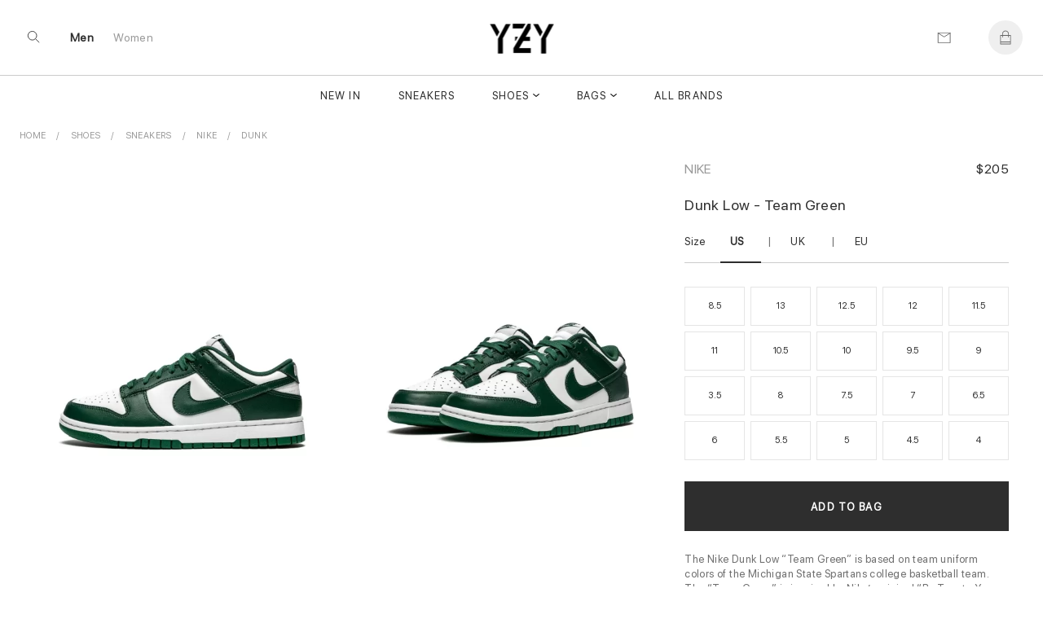

--- FILE ---
content_type: text/html; charset=UTF-8
request_url: https://www.yzy.su/product/buy-new-team-green-nv006959v
body_size: 15917
content:
 
 
<!DOCTYPE html>
<html lang="en">
<head>
<meta charset="UTF-8">

<meta http-equiv="X-UA-Compatible" content="IE=edge"> 
<meta name="viewport" content="width=device-width, initial-scale=1">
<link rel="canonical" href="https://www.yzy.su/product/buy-new-team-green-nv006959v">
 <title>Buy New      Team Green</title>

<meta name="description" content="Buy New      Team Green yzy.su is the designer outlet specialising in fashionable, reasonably priced designer and branded sneakeres.">
<meta name="keywords" content="Shoes, Dunk, Nike, , DD1391 101">


  <meta name = "robots" content="index,follow">
 <meta name="author" content="yzy.su">
<meta property="og:title" content="Buy New      Team Green">
<meta property="og:type" content="">
<meta property="og:description" content="Buy New      Team Green yzy.su is the designer outlet specialising in fashionable, reasonably priced designer and branded sneakeres.">
<meta property="og:url" content="https://www.yzy.su/product/buy-new-team-green-nv006959v">
<meta property="product:availability" content="instock">
<meta property="product:price:amount" content="205.00">
<meta property="product:price:currency" content="USD">

<meta property="og:image" content="">
<meta property="og:locale" content="en_US"><meta property="og:site_name" content="yzy.su"><meta name="twitter:site:id" content="">
<meta name="twitter:creator:id" content="">
<meta name="twitter:card" content="summary_large_image">
<meta name="twitter:title" content="Buy New      Team Green">
<meta name="twitter:description" content="Buy New      Team Green yzy.su is the designer outlet specialising in fashionable, reasonably priced designer and branded sneakeres.">
<meta property="twitter:url" content="https://www.yzy.su/product/buy-new-team-green-nv006959v">
<meta name="p:domain_verify" content="b32d256b31e127b1a424b8a92af4098c"/><link rel="shortcut icon" href="https://www.yzy.su/img/logo/ico/ico2.png">
<link  rel="stylesheet" href="//www.yzy.su/content_v2/css/bundle.css">
   
<script src="//www.yzy.su/js/jquery-1.11.1.min.js"></script> 

</head><body class="body_page  template-product" id="top">
 	<script src="//www.yzy.su/content_v2/js/checkout.js"></script>
	<link href="//www.yzy.su/css/custom.scss.css" rel="stylesheet" type="text/css" media="all">
    <link rel="stylesheet" href="//www.yzy.su/content_v2/css/v2-ltr-2021-01-25-b96fd900bdc2265a67df84089cfaf9fe-12466.css" media="all">
    <link rel="stylesheet" href="//www.yzy.su/content_v2/css/customs.css?v=1769901551">
 <div class="wrapper js-wrapper">
      <header class="header js-header ">
<div id="shopify-section-announcement" class="shopify-section">
</div>
<div id="shopify-section-homepage-announcement" class="shopify-section"></div>
<div class="header__inner">
<div class="header__body">
      <div class="header__search-bar js-serach-bar" id="header-search">
        <a href="#header-search" class="header__search-bar-close js-click"><svg xmlns="http://www.w3.org/2000/svg" width="10.707" height="10.707" viewBox="0 0 10.707 10.707">
  <g id="Icon_Close2" data-name="Icon/Close" transform="translate(0.354 0.354)">
    <line id="Line_118_close2" data-name="Line 118 close" x2="10" y2="10" fill="none" stroke="currentColor" stroke-width="1"></line>
    <line id="Line_119_close2" data-name="Line 119 close" x1="10" y2="10" fill="none" stroke="currentColor" stroke-width="1"></line>
  </g>
</svg>
</a>

        <form action="/search" method="get" class="header__search-bar-form">
          <input type="search" name="q" value="" placeholder="Search" id="bc-sf-search-box-0" aria-live="polite" class="ui-autocomplete-input bc-sf-search-box" autocomplete="off" data-search-box="#bc-sf-search-box-0">

          <button type="submit" onclick="beforeSubmitSearchForm('#bc-sf-search-box-0', event)"><svg id="Icon_Search2" data-name="Icon/Search" xmlns="http://www.w3.org/2000/svg" width="16.354" height="16.354" viewBox="0 0 16.354 16.354">
  <g id="Ellipse_17_search2" data-name="Ellipse 17 search" fill="none" stroke="currentColor" stroke-width="1">
    <circle cx="6.5" cy="6.5" r="6.5" stroke="none"></circle>
    <circle cx="6.5" cy="6.5" r="6" fill="none"></circle>
  </g>
  <line id="Line_116_search2" data-name="Line 116 search" x2="5" y2="5" transform="translate(11 11)" fill="none" stroke="currentColor" stroke-width="1"></line>
</svg>
</button>
        </form>
      </div><!-- /.header__search-bar -->

  		
  		<a href="/" class="header__logo logo"><span>
		<img alt="yzy.su" src="//www.yzy.su/img/logo/Logoyzy.png">
		</span>
		
  		</a>

  		<nav class="nav-utilities">
  			<ul>
  				<li class="visible-scroll">
  					<a href="#header-search" class="hidden-sm hidden-md hidden-xs js-click js-trigger-search-bar"><svg id="Icon_Search3" data-name="Icon/Search" xmlns="http://www.w3.org/2000/svg" width="16.354" height="16.354" viewBox="0 0 16 18">
  <g id="Ellipse_17_search3" data-name="Ellipse 17 search" fill="none" stroke="currentColor" stroke-width="1">
    <circle cx="6.5" cy="6.5" r="6.5" stroke="none"></circle>
    <circle cx="6.5" cy="6.5" r="6" fill="none"></circle>
  </g>
  <line id="Line_116_search3" data-name="Line 116 search" x2="5" y2="5" transform="translate(11 11)" fill="none" stroke="currentColor" stroke-width="1"></line>
</svg>
</a>

            <a href="#" class="js-menu link-menu hidden-lg" style="    color: #2e2e2e; height:17px;margin-top: 6px;">
              <span class="menu-search"><svg xmlns="http://www.w3.org/2000/svg" width="1.7em" height="1.20em" color="#656565" viewBox="0 0 16 18">
  <g id="Icon_MenuSearch" data-name="Icon/MenuSearch" transform="translate(0 0.5)">
    <g id="Ellipse_17_menu" data-name="Ellipse 17 menu" transform="translate(9 2.5)" fill="none" stroke="currentColor" stroke-width="1">
      <circle cx="4.5" cy="4.5" r="4.5" stroke="none"></circle>
      <circle cx="4.5" cy="4.5" r="4" fill="none"></circle>
    </g>
    <line id="Line_116" data-name="Line 116" x2="4" y2="4" transform="translate(16 9.5)" fill="none" stroke="currentColor" stroke-width="1"></line>
    <line id="Line_120" data-name="Line 120" x1="13" fill="none" stroke="currentColor" stroke-width="1"></line>
    <line id="Line_122" data-name="Line 122" x1="7" transform="translate(0 5.5)" fill="none" stroke="currentColor" stroke-width="1"></line>
    <line id="Line_121" data-name="Line 121" x1="6.5" transform="translate(0 11)" fill="none" stroke="currentColor" stroke-width="1"></line>
	 
  </g>
</svg>
</span>

              <span class="close"><svg xmlns="http://www.w3.org/2000/svg" width="10.707" height="10.707" viewBox="0 0 10.707 10.707">
  <g id="Icon_Close" data-name="Icon/Close" transform="translate(0.354 0.354)">
    <line id="Line_118_close" data-name="Line 118 close" x2="10" y2="10" fill="none" stroke="currentColor" stroke-width="1"></line>
    <line id="Line_119_close" data-name="Line 119 close" x1="10" y2="10" fill="none" stroke="currentColor" stroke-width="1"></line>
  </g>
</svg>
</span>
            </a>
  				</li>
				
				<li class="li-link-header">
				    				<a title="Men" class="link-header active" href="/men">Men</a>
    			</li><li class="li-link-header">
					
    		<a title="Women" class="link-header " href="/women">Women</a>
    				</li>
				
					</ul>
  		</nav>

      <nav class="nav-utilities nav-utilities--right">
        <ul>
        <li>
 <a title="Contact us" href="/help/contact-us"><svg xmlns="http://www.w3.org/2000/svg" width="17" height="13" viewBox="0 0 17 14"><g fill="none" stroke="#656565" stroke-linecap="round" data-name="Icon/Email"><path d="M16.689.689v13h-16v-13Z" data-name="Path 119"></path><path d="m16.689.689-8 5-8-5" data-name="Path 120"></path></g></svg>
</a>
            </li>
			
          <li class="visible-scroll">
            <a class="link-cart" title="Bag"  data-heading="Bag" >
              
		
  <span class="count js-cart-count  hidden">0</span>
			<svg width="1em" height="1.25em" viewBox="0 0 17 20" fill="none" color="#656565" data-test="desktopHeader--icon--cart"><path d="M16 6.5H13.5V5C13.5 2.243 11.257 0 8.5 0C5.743 0 3.5 2.243 3.5 5V6.5H1C0.724 6.5 0.5 6.724 0.5 7V19.5C0.5 19.776 0.724 20 1 20H16C16.276 20 16.5 19.776 16.5 19.5V7C16.5 6.724 16.276 6.5 16 6.5ZM4.5 5C4.5 2.7945 6.2945 1 8.5 1C10.7055 1 12.5 2.7945 12.5 5V6.5H4.5V5ZM1.5 7.5H3.5V9.5C3.5 9.776 3.724 10 4 10C4.276 10 4.5 9.776 4.5 9.5V7.5H12.5V9.5C12.5 9.776 12.724 10 13 10C13.276 10 13.5 9.776 13.5 9.5V7.5H15.5V16H1.5V7.5ZM15.5 19H1.5V17H15.5V19Z" fill="currentColor"></path></svg>
</a>
          </li>
		          </ul>
      </nav>
  	</div>
	
	<div class="header__nav hidden-xs hidden-sm hidden-md">
	<nav class="nav">
<ul>
<li class="menu__item ">
       <a href="/newest" data-type="none" data-title="New In" data-subtitle="" data-content="" data-banner="/img/menu/">New In</a>
	   
	 </li>
			<li class="menu__item ">
       <a href="/category/sneakers" data-type="none" data-title="Sneakers" data-subtitle="" data-content="" data-banner="/img/menu/3_1648196742.jpg">Sneakers</a>
	   
	 </li>
			<li class="menu__item menu__item--has-dropdown  grid 1">
       <a href="/category/shoes" data-type="grid" data-title="Shoes" data-subtitle="Collection" data-content="" data-banner="/img/menu/1_1644219728.jpg">Shoes</a>
	  	   <div class="dropdown dropdown--grid">
	   <div class="cols">
	    <div class="col col--1of2 2">
	         <ul class="menu__dropdown">
		 
 
 
<li class="menu__item menu__item--has-dropdown 1">
<a class="link-header titleCss" target="_self" href="/women/shoes" style="color: rgba(0,0,0,.4);"><span>Women Shoes</span></a>

  <ul class="menu__dropdown">
      <li class="menu__item default 0">
	   <a href="/women/sneakers" data-type="default">Sneakers</a>
    </li>
      <li class="menu__item default 0">
	   <a href="/women/pumps" data-type="default">Pumps</a>
    </li>
      <li class="menu__item default 0">
	   <a href="/women/sandals-and-slippers" data-type="default">Sandals and Slippers</a>
    </li>
      <li class="menu__item default 0">
	   <a href="/women/loafers-and-ballerinas" data-type="default">Loafers and Ballerinas</a>
    </li>
      <li class="menu__item default 0">
	   <a href="/women/boots-and-ankle-boots" data-type="default">Boots and Ankle Boots</a>
    </li>
    </ul>
</li>

<li class="menu__item menu__item--has-dropdown   1">
<a class="link-header titleCss" target="_self" href="/category/shoes" style="color: rgba(0,0,0,.4);"><span>Men Shoes</span></a>
<ul class="menu__dropdown">
      <li class="menu__item default 0">
	   <a href="/category/sneakers" data-type="default">Sneakers</a>
    </li>
      <li class="menu__item default 0">
	   <a href="/category/sandals-and-slippers" data-type="default">Sandals and Slippers</a>
    </li>
      <li class="menu__item default 0">
	   <a href="/category/boots" data-type="default">Boots</a>
    </li>
      <li class="menu__item default 0">
	   <a href="/category/Lace-ups-and-buckles-shoes" data-type="default">Lace-ups and Buckles shoes</a>
    </li>
      <li class="menu__item default 0">
	   <a href="/category/loafers-and-moccasins" data-type="default">Loafers and Moccasins</a>
    </li>
    
  </ul>
</li>

<li class="menu__item menu__item--has-dropdown   1">
<a class="link-header titleCss" target="_self" href="/category/shoes" style="color: rgba(0,0,0,.4);"><span>Featured Brands</span></a>
<ul class="menu__dropdown">
      <li class="menu__item default 0">
	   <a href="/category/yeezy-boost-by-kanye-west">Yeezy</a>
    </li>
      <li class="menu__item default 0">
	   <a href="/category/jordans">Jordan</a>
    </li>
      <li class="menu__item default 0">
	   <a href="/category/nike">Nike</a>
    </li>
      <li class="menu__item default 0">
	   <a href="/category/buy-new-adidas-pharrel-williams">Pharrell W.</a>
    </li>
      <li class="menu__item default 0">
	   <a href="/category/buy-new-nike-off-white">Off White</a>
    </li>
      <li class="menu__item default 0">
	   <a href="/category/buy-new-gucci">Gucci</a>
    </li>
      <li class="menu__item default 0">
	   <a href="/category/a-mcqueen">A. McQueen</a>
    </li>
      <li class="menu__item default 0">
	   <a href="/category/buy-new-louis-vuitton">Louis Vuitton</a>
    </li>
      <li class="menu__item default 0">
	   <a href="/category/buy-new-dior">Dior</a>
    </li>
      <li class="menu__item default 0">
	   <a href="/category/buy-new-balenciaga">Balenciaga</a>
    </li>
      <li class="menu__item default 0">
	   <a href="/category/Burberry">Burberry</a>
    </li>
      <li class="menu__item default 0">
	   <a href="/category/NewBalance">New Balance</a>
    </li>
    
  </ul>
</li>

  
 
	   	  <li class="menu__item menu__item--has-dropdown   1"> 
	  
	  	  <ul class="menu__dropdown">
	 
	  	  </ul>
	  </li>
	  
	  	  <li class="menu__item menu__item--has-dropdown   1"> 
	  
	  	  <ul class="menu__dropdown">
	 
	  	  </ul>
	  </li>
	  
	   
	 
 </ul>
        </div>
		
		<div class="col col--1of2">
           <div class="cols">
               <div class="col col--1of2">	
				 				  <a title="Most Popular" href="/category/sneakers"> <div style="position:relative"> <img alt="Most Popular" src="/img/shema/140_1676909512.webp"><div class="main-category__body"><span class="main-category__title font font_title-m">Most Popular</span></div> </div></a>				  	 				</div><!-- /.col col-/-1of2 -->

                <div class="col col--1of2">
				 <a title="New Arrivals" href="/category/shoes"> <div style="position:relative"> <img alt="New Arrivals" src="/img/shema/115_1657788082.webp"><div class="main-category__body"><span class="main-category__title font font_title-m">New Arrivals</span></div> </div></a>				 
				  				 
				 <!-- /.dropdown__image -->
                </div><!-- /.col col-/-1of2 -->
              </div><!-- /.cols -->
            </div>
 </div>
	   </div>
	   
	 </li>
			<li class="menu__item menu__item--has-dropdown  grid 1">
       <a href="/category/bags" data-type="grid" data-title="Bags" data-subtitle="Collection" data-content="" data-banner="/img/menu/10_1644219623.jpg">Bags</a>
	  	   <div class="dropdown dropdown--grid">
	   <div class="cols">
	    <div class="col col--1of2 2">
	         <ul class="menu__dropdown">
		
<li class="menu__item menu__item--has-dropdown 1">
<a class="link-header titleCss" target="_self" href="/women/bags" style="color: rgba(0,0,0,.4);"><span>Women</span></a>
  <ul class="menu__dropdown">
      <li class="menu__item default 0">
	   <a href="/women/bucket-bags" data-type="default" >Bucket Bags</a>
    </li>
      <li class="menu__item default 0">
	   <a href="/women/hobo-bags" data-type="default" >Hobo Bags</a>
    </li>
      <li class="menu__item default 0">
	   <a href="/women/Backpacks" data-type="default" >Backpacks</a>
    </li>
      <li class="menu__item default 0">
	   <a href="/women/chain-bags" data-type="default" >Chain Bags</a>
    </li>
      <li class="menu__item default 0">
	   <a href="/women/chain-and-strap-wallets" data-type="default" >Chain and Strap Wallets</a>
    </li>
      <li class="menu__item default 0">
	   <a href="/women/clutches" data-type="default" >Clutches</a>
    </li>
      <li class="menu__item default 0">
	   <a href="/women/crossbody-bags" data-type="default" >Crossbody Bags</a>
    </li>
      <li class="menu__item default 0">
	   <a href="/women/mini-bags" data-type="default" >Mini Bags</a>
    </li>
      <li class="menu__item default 0">
	   <a href="/women/small-bags" data-type="default" >Wallet</a>
    </li>
      <li class="menu__item default 0">
	   <a href="/women/totes" data-type="default" >Totes</a>
    </li>
      <li class="menu__item default 0">
	   <a href="/women/straps" data-type="default" >straps</a>
    </li>
    </ul>
</li>

<li class="menu__item menu__item--has-dropdown   1">
<a class="link-header titleCss" target="_self" href="/category/bags" style="color: rgba(0,0,0,.4);"><span>Men</span></a>
<ul class="menu__dropdown">
      <li class="menu__item default 0">
	   <a href="/category/Backpacks" data-type="default">Backpacks</a>
    </li>
      <li class="menu__item default 0">
	   <a href="/category/crossbody-bags" data-type="default">Crossbody Bags</a>
    </li>
      <li class="menu__item default 0">
	   <a href="/category/small-bags" data-type="default">Wallet</a>
    </li>
      <li class="menu__item default 0">
	   <a href="/category/totes" data-type="default">Totes</a>
    </li>
      <li class="menu__item default 0">
	   <a href="/category/business-bags" data-type="default">Business Bags</a>
    </li>
    </ul>
</li>
  
 
  
 
	   	  <li class="menu__item menu__item--has-dropdown   1"> 
	  
	  	  <ul class="menu__dropdown">
	 
	  	  </ul>
	  </li>
	  
	   
	 
 </ul>
        </div>
		
		<div class="col col--1of2">
           <div class="cols">
               <div class="col col--1of2">	
				 				  	 <a title="Most Popular" href="/category/totes"> <div style="position:relative"> <img alt="Most Popular" src="/img/shema/159_1676909833.webp"><div class="main-category__body"><span class="main-category__title font font_title-m">Most Popular</span></div> </div></a>				</div><!-- /.col col-/-1of2 -->

                <div class="col col--1of2">
				 				 
				  <a title="New Arrivals" href="/category/bags"> <div style="position:relative"> <img alt="New Arrivals" src="/img/shema/148_1676909883.webp"><div class="main-category__body"><span class="main-category__title font font_title-m">New Arrivals</span></div> </div></a>
				  				 
				 <!-- /.dropdown__image -->
                </div><!-- /.col col-/-1of2 -->
              </div><!-- /.cols -->
            </div>
 </div>
	   </div>
	   
	 </li>
			<li class="menu__item ">
       <a href="/brandlist" data-type="none" data-title="All Brands" data-subtitle="" data-content="" data-banner="/img/menu/">All Brands</a>
	   
	 </li>
			</ul> 

<ul>
			
</ul>
</nav>	</div>
	<div class="header__mobile hidden-lg">
		</div>
</div>
</header>    <div class="main">


<div class="shopify-section section-product section style16" style="background: #fff">
 		 

<ul itemscope="itemscope" itemtype="https://schema.org/BreadcrumbList" class="breadcrumbs section-product__breadcrumbs prl6-sm">
	 <li itemprop="itemListElement" itemscope="itemscope" itemtype="https://schema.org/ListItem">
			    <a itemprop="item" class="link link_grey" href="/" title="Back to the frontpage">
				<span itemprop="name">Home</span>
				<meta itemprop="position" content="0"></a>
		</li>
		
		<li itemprop="itemListElement" itemscope="itemscope" itemtype="https://schema.org/ListItem" class="breadcrumbs__item">
				<a title="Shoes" target="_self" href="/category/shoes" class="link link_grey" itemprop="item">
				<span itemprop="name">Shoes</span> 
				<meta itemprop="position" content="1"></a>
		</li>
	
		<li itemprop="itemListElement" itemscope="itemscope" itemtype="https://schema.org/ListItem" class="breadcrumbs__item">
				<a title="Sneakers" target="_self" href="/category/sneakers" class="link link_grey" itemprop="item">
				<span itemprop="name">Sneakers</span> 
				<meta itemprop="position" content="2"></a>
		</li>
		
		<li itemprop="itemListElement" itemscope="itemscope" itemtype="https://schema.org/ListItem" class="breadcrumbs__item">
				<a title="Nike" target="_self" href="/category/nike" class="link link_grey" itemprop="item">
				<span itemprop="name">Nike</span>
				<meta itemprop="position" content="3"></a>
		</li>
                <li itemprop="itemListElement" itemscope="itemscope" itemtype="https://schema.org/ListItem" class="breadcrumbs__item">
				<a title="Dunk" target="_self" href="/category/dunk" class="link link_grey" itemprop="item">
				<span itemprop="name">Dunk</span>
				<meta itemprop="position" content="4"></a>
		</li>
		
	</ul>	

 	
<div class="section-product__media2" id="css-18oc1fc"></div>
		<div class="section-product__container" itemtype="https://schema.org/Product" itemscope="itemscope">
   <div class="section-product__inner">
             <div class="section-product__media" style="min-width: 65%;">
	              <div class="css-1rayx7p">
<div><div class="css-jsuloe css-fdsnrd" data-orientation="horizontal" data-hero="true" data-slides-to-show="1" data-scrollable="true" data-should-transition="false" data-semantically-hide-unobserved-cards="true" data-conditionally-hide-nav-buttons="false" data-with-tracker="false" data-with-navigation="true"><ul class="slider">
 
<li aria-hidden="false" data-in-view="true" data-index="0" class="slide selected">
	
<a data-sub-type="image"  data-set="42373" class="css-1j93yla css-1jh7gwz" data-click-to-play-video-style="false" id="42373">
						    <div class="css-du206p" style=" background:#ffffff">
							    <div class="css-edayh7">
								     <div class="css-mbl6zx d-sm-ib mr1-sm ml1-sm"></div>
									     <div class="css-mbl6zx d-sm-ib mr1-sm ml1-sm"></div>
										     <div class="css-mbl6zx d-sm-ib mr1-sm ml1-sm"></div>
								</div>		
	<img itemprop="image" data-fade-in="css-147n82m" class="css-viwop1 u-full-width u-full-height css-m5dkrx" src="//www.yzy.su/img/product/product_6959/large_42373_6959.webp" alt="Dunk Low - Team Green" style="object-fit: contain;bottom: 0px; top: inherit;top: auto;margin-top: 0;margin-bottom: 0;">

								</div>
								</a>
	<div class="css-m7cvl0 css-68bmkk" style=" z-index:2; bottom:-20px; position:absolute; display:none;  left:25px">
		<div class=" j-pagination swiper-pagination-fraction slider-product__count js-slider-product-count"><span class="swiper-pagination-current">1</span> /<span class="swiper-pagination-total"> 5</span></div>
			 </div>
</li>
			
			
			
			 
<li aria-hidden="false" data-in-view="true" data-index="0" class="slide selected">
	
<a data-sub-type="image"  data-set="42374" class="css-1j93yla css-1jh7gwz" data-click-to-play-video-style="false" id="42374">
						    <div class="css-du206p" style=" background:#ffffff">
							    <div class="css-edayh7">
								     <div class="css-mbl6zx d-sm-ib mr1-sm ml1-sm"></div>
									     <div class="css-mbl6zx d-sm-ib mr1-sm ml1-sm"></div>
										     <div class="css-mbl6zx d-sm-ib mr1-sm ml1-sm"></div>
								</div>		
	<img itemprop="image" data-fade-in="css-147n82m" class="css-viwop1 u-full-width u-full-height css-m5dkrx" src="//www.yzy.su/img/product/product_6959/large_42374_6959.webp" alt="Dunk Low - Team Green" style="object-fit: contain;bottom: 0px; top: inherit;top: auto;margin-top: 0;margin-bottom: 0;">

								</div>
								</a>
	<div class="css-m7cvl0 css-68bmkk" style=" z-index:2; bottom:-20px; position:absolute; display:none;  left:25px">
		<div class=" j-pagination swiper-pagination-fraction slider-product__count js-slider-product-count"><span class="swiper-pagination-current">2</span> /<span class="swiper-pagination-total"> 5</span></div>
			 </div>
</li>
			
			
			
			 
<li aria-hidden="false" data-in-view="true" data-index="0" class="slide selected">
	
<a data-sub-type="image"  data-set="42375" class="css-1j93yla css-1jh7gwz" data-click-to-play-video-style="false" id="42375">
						    <div class="css-du206p" style=" background:#ffffff">
							    <div class="css-edayh7">
								     <div class="css-mbl6zx d-sm-ib mr1-sm ml1-sm"></div>
									     <div class="css-mbl6zx d-sm-ib mr1-sm ml1-sm"></div>
										     <div class="css-mbl6zx d-sm-ib mr1-sm ml1-sm"></div>
								</div>		
	<img itemprop="image" data-fade-in="css-147n82m" class="css-viwop1 u-full-width u-full-height css-m5dkrx" src="//www.yzy.su/img/product/product_6959/large_42375_6959.webp" alt="Dunk Low - Team Green" style="object-fit: contain;bottom: 0px; top: inherit;top: auto;margin-top: 0;margin-bottom: 0;">

								</div>
								</a>
	<div class="css-m7cvl0 css-68bmkk" style=" z-index:2; bottom:-20px; position:absolute; display:none;  left:25px">
		<div class=" j-pagination swiper-pagination-fraction slider-product__count js-slider-product-count"><span class="swiper-pagination-current">3</span> /<span class="swiper-pagination-total"> 5</span></div>
			 </div>
</li>
			
			
			
			 
<li aria-hidden="false" data-in-view="true" data-index="0" class="slide selected">
	
<a data-sub-type="image"  data-set="42376" class="css-1j93yla css-1jh7gwz" data-click-to-play-video-style="false" id="42376">
						    <div class="css-du206p" style=" background:#ffffff">
							    <div class="css-edayh7">
								     <div class="css-mbl6zx d-sm-ib mr1-sm ml1-sm"></div>
									     <div class="css-mbl6zx d-sm-ib mr1-sm ml1-sm"></div>
										     <div class="css-mbl6zx d-sm-ib mr1-sm ml1-sm"></div>
								</div>		
	<img itemprop="image" data-fade-in="css-147n82m" class="css-viwop1 u-full-width u-full-height css-m5dkrx" src="//www.yzy.su/img/product/product_6959/large_42376_6959.webp" alt="Dunk Low - Team Green" style="object-fit: contain;bottom: 0px; top: inherit;top: auto;margin-top: 0;margin-bottom: 0;">

								</div>
								</a>
	<div class="css-m7cvl0 css-68bmkk" style=" z-index:2; bottom:-20px; position:absolute; display:none;  left:25px">
		<div class=" j-pagination swiper-pagination-fraction slider-product__count js-slider-product-count"><span class="swiper-pagination-current">4</span> /<span class="swiper-pagination-total"> 5</span></div>
			 </div>
</li>
			
			
			
			 
<li aria-hidden="false" data-in-view="true" data-index="0" class="slide selected">
	
<a data-sub-type="image"  data-set="42377" class="css-1j93yla css-1jh7gwz" data-click-to-play-video-style="false" id="42377">
						    <div class="css-du206p" style=" background:#ffffff">
							    <div class="css-edayh7">
								     <div class="css-mbl6zx d-sm-ib mr1-sm ml1-sm"></div>
									     <div class="css-mbl6zx d-sm-ib mr1-sm ml1-sm"></div>
										     <div class="css-mbl6zx d-sm-ib mr1-sm ml1-sm"></div>
								</div>		
	<img itemprop="image" data-fade-in="css-147n82m" class="css-viwop1 u-full-width u-full-height css-m5dkrx" src="//www.yzy.su/img/product/product_6959/large_42377_6959.webp" alt="Dunk Low - Team Green" style="object-fit: contain;bottom: 0px; top: inherit;top: auto;margin-top: 0;margin-bottom: 0;">

								</div>
								</a>
	<div class="css-m7cvl0 css-68bmkk" style=" z-index:2; bottom:-20px; position:absolute; display:none;  left:25px">
		<div class=" j-pagination swiper-pagination-fraction slider-product__count js-slider-product-count"><span class="swiper-pagination-current">5</span> /<span class="swiper-pagination-total"> 5</span></div>
			 </div>
</li>
			
			
			
										
	</ul>
	
	</div></div></div>


<script>
let last_known_scroll_position = 0;
let ticking = false;

function doSomething(scroll_pos) {
  // Do something with the scroll position
}

window.addEventListener('scroll', function(e) {
  last_known_scroll_position = window.scrollY;

  if (!ticking) {
    window.requestAnimationFrame(function() {
      doSomething(last_known_scroll_position);
      ticking = false;
    });

    ticking = true;
  }
});
</script>
       </div>

<div class="section-product__content" style="min-width: 35%; padding-top:29px;" >
 <div class="section-product__content__inner">
<header class="section-product__head" style="display:flex;flex-direction: row;flex: 1 1; justify-content:space-between;align-items:baseline;">
<a href="/category/nike"  title="Nike" target="_self" class="brand">Nike</a>
   <div itemprop="brand" itemtype="https://schema.org/Brand" itemscope>
     <meta itemprop="name"  content="Nike">
   </div>


<div class="sectionPrice"> 
	  <div class="price" style="margin-top:5px; text-align:right" itemprop="offers" itemscope="itemscope" itemtype="https://schema.org/Offer">
    <link itemprop="url" href="https://www.yzy.su/product/buy-new-team-green-nv006959v" />
    <meta itemprop="itemCondition" content="https://schema.org/NewCondition" />
     <meta itemprop="priceCurrency" content="USD">
<meta itemprop="priceValidUntil" content="2025-12-31" />
<meta itemprop="price" content="205">

<div class="price" style="margin:0;line-height: 1px; font-size:13px">
    <span class="price_new priceUSD active" >$205          </span>
</div>
<link itemprop="availability" href="https://schema.org/InStock">
 <div itemprop="shippingDetails" itemtype="https://schema.org/OfferShippingDetails" itemscope>
          <div itemprop="shippingRate" itemtype="https://schema.org/MonetaryAmount" itemscope>
            <meta itemprop="value" content="0" />
            <meta itemprop="currency" content="USD" />
          </div>
         <div itemprop="shippingDestination" itemtype="https://schema.org/DefinedRegion" itemscope>
            <meta itemprop="addressCountry" content="US" />
            <meta itemprop="addressCountry" content="GB" />
          </div>
          <div itemprop="deliveryTime" itemtype="https://schema.org/ShippingDeliveryTime" itemscope>
            <div itemprop="handlingTime" itemtype="https://schema.org/QuantitativeValue" itemscope>
              <meta itemprop="minValue" content="7" />
              <meta itemprop="maxValue" content="20" />
              <meta itemprop="unitCode" content="DAY" />
            </div>

			<div itemprop="transitTime" itemtype="https://schema.org/QuantitativeValue" itemscope>
              <meta itemprop="minValue" content="1" />
              <meta itemprop="maxValue" content="3" />
              <meta itemprop="unitCode" content="DAY" />
            </div>
</div></div>
 <div itemprop="hasMerchantReturnPolicy" itemtype="https://schema.org/MerchantReturnPolicy" itemscope>
          <meta itemprop="applicableCountry" content="US" />
          <meta itemprop="returnPolicyCategory" content="https://schema.org/MerchantReturnFiniteReturnWindow" />
          <meta itemprop="merchantReturnDays" content="30" />
          <meta itemprop="returnMethod" content="https://schema.org/ReturnByMail" />
          <meta itemprop="returnFees" content="https://schema.org/FreeReturn" />
        </div>

</div>


</div>
</header>
<h1 id="pdp_product_title" class="pdp_product_title" itemprop="name">Dunk Low - Team Green</h1>

<div class="section-product__actions" style="margin-top:15px">
<form method="post" id="product_form" class="section-product__form js-ajax-form" enctype="multipart/form-data">

<div class="product-variations " style="margin-bottom: 26px;">
   <ul class="product-variations-list  baseline-medium">
      <li class="attribute attribute-size ">
         <header class="clearfix">
	       <div class="section-product__form__links">
	          <span class="titleSize">Size</span>
		<a id="size-0" class="ssize active" data-set='us'>US<span style="margin-left: 2px;" class="variation-size" id="variation-us-size"></span></a><span>|</span>
			<a id="size-2" class="ssize" data-set='uk'>UK<span style="margin-left: 2px;" class="variation-size" id="variation-uk-size"></span></a>
	<span>|</span>			<a id="size-1" class="ssize " data-set='eu'>EU<span style="margin-left: 2px;" class="variation-size" id="variation-eu-size"></span></a>
		<a  id="size-guide" class="size-guide" href="#" style="display:none">Size guide</a>
	  </div>
         </header>
	
		<div class="valueSize">
			<div class="size-tiles">
			  <div class="js-swatch-wrapper">
				 <ul class="js-menu-swatches menu-horz-inline size">
				 			 <li class="razmerProduct">
				<button data-id="709" data-set="Mens US8.5 | UK7.5 | EU42" data-eu="42" data-us="8.5" data-uk="7.5" data-gender="Mens" type="button" class="selectric js-swatch-item pointer swatch-item emptyswatch swatchanchor js-keyboard-clickable">
	8.5				</button>
			 </li>
			 			 <li class="razmerProduct">
				<button data-id="718" data-set="Mens US13 | UK12 | EU47.5" data-eu="47.5" data-us="13" data-uk="12" data-gender="Mens" type="button" class="selectric js-swatch-item pointer swatch-item emptyswatch swatchanchor js-keyboard-clickable">
	13				</button>
			 </li>
			 			 <li class="razmerProduct">
				<button data-id="717" data-set="Mens US12.5 | UK11.5 | EU47" data-eu="47" data-us="12.5" data-uk="11.5" data-gender="Mens" type="button" class="selectric js-swatch-item pointer swatch-item emptyswatch swatchanchor js-keyboard-clickable">
	12.5				</button>
			 </li>
			 			 <li class="razmerProduct">
				<button data-id="716" data-set="Mens US12 | UK11 | EU46" data-eu="46" data-us="12" data-uk="11" data-gender="Mens" type="button" class="selectric js-swatch-item pointer swatch-item emptyswatch swatchanchor js-keyboard-clickable">
	12				</button>
			 </li>
			 			 <li class="razmerProduct">
				<button data-id="715" data-set="Mens US11.5 | UK10.5 | EU45.5" data-eu="45.5" data-us="11.5" data-uk="10.5" data-gender="Mens" type="button" class="selectric js-swatch-item pointer swatch-item emptyswatch swatchanchor js-keyboard-clickable">
	11.5				</button>
			 </li>
			 			 <li class="razmerProduct">
				<button data-id="714" data-set="Mens US11 | UK10 | EU45" data-eu="45" data-us="11" data-uk="10" data-gender="Mens" type="button" class="selectric js-swatch-item pointer swatch-item emptyswatch swatchanchor js-keyboard-clickable">
	11				</button>
			 </li>
			 			 <li class="razmerProduct">
				<button data-id="713" data-set="Mens US10.5 | UK9.5 | EU44.5" data-eu="44.5" data-us="10.5" data-uk="9.5" data-gender="Mens" type="button" class="selectric js-swatch-item pointer swatch-item emptyswatch swatchanchor js-keyboard-clickable">
	10.5				</button>
			 </li>
			 			 <li class="razmerProduct">
				<button data-id="712" data-set="Mens US10 | UK9 | EU44" data-eu="44" data-us="10" data-uk="9" data-gender="Mens" type="button" class="selectric js-swatch-item pointer swatch-item emptyswatch swatchanchor js-keyboard-clickable">
	10				</button>
			 </li>
			 			 <li class="razmerProduct">
				<button data-id="711" data-set="Mens US9.5 | UK8.5 | EU43" data-eu="43" data-us="9.5" data-uk="8.5" data-gender="Mens" type="button" class="selectric js-swatch-item pointer swatch-item emptyswatch swatchanchor js-keyboard-clickable">
	9.5				</button>
			 </li>
			 			 <li class="razmerProduct">
				<button data-id="710" data-set="Mens US9 | UK8 | EU42.5" data-eu="42.5" data-us="9" data-uk="8" data-gender="Mens" type="button" class="selectric js-swatch-item pointer swatch-item emptyswatch swatchanchor js-keyboard-clickable">
	9				</button>
			 </li>
			 			 <li class="razmerProduct">
				<button data-id="699" data-set="Mens US3.5 | UK3 | EU35.5" data-eu="35.5" data-us="3.5" data-uk="3" data-gender="Mens" type="button" class="selectric js-swatch-item pointer swatch-item emptyswatch swatchanchor js-keyboard-clickable">
	3.5				</button>
			 </li>
			 			 <li class="razmerProduct">
				<button data-id="708" data-set="Mens US8 | UK7 | EU41" data-eu="41" data-us="8" data-uk="7" data-gender="Mens" type="button" class="selectric js-swatch-item pointer swatch-item emptyswatch swatchanchor js-keyboard-clickable">
	8				</button>
			 </li>
			 			 <li class="razmerProduct">
				<button data-id="707" data-set="Mens US7.5 | UK6.5 | EU40.5" data-eu="40.5" data-us="7.5" data-uk="6.5" data-gender="Mens" type="button" class="selectric js-swatch-item pointer swatch-item emptyswatch swatchanchor js-keyboard-clickable">
	7.5				</button>
			 </li>
			 			 <li class="razmerProduct">
				<button data-id="706" data-set="Mens US7 | UK6 | EU40" data-eu="40" data-us="7" data-uk="6" data-gender="Mens" type="button" class="selectric js-swatch-item pointer swatch-item emptyswatch swatchanchor js-keyboard-clickable">
	7				</button>
			 </li>
			 			 <li class="razmerProduct">
				<button data-id="705" data-set="Mens US6.5 | UK6 | EU39" data-eu="39" data-us="6.5" data-uk="6" data-gender="Mens" type="button" class="selectric js-swatch-item pointer swatch-item emptyswatch swatchanchor js-keyboard-clickable">
	6.5				</button>
			 </li>
			 			 <li class="razmerProduct">
				<button data-id="704" data-set="Mens US6 | UK5.5 | EU38.5" data-eu="38.5" data-us="6" data-uk="5.5" data-gender="Mens" type="button" class="selectric js-swatch-item pointer swatch-item emptyswatch swatchanchor js-keyboard-clickable">
	6				</button>
			 </li>
			 			 <li class="razmerProduct">
				<button data-id="703" data-set="Mens US5.5 | UK5 | EU38" data-eu="38" data-us="5.5" data-uk="5" data-gender="Mens" type="button" class="selectric js-swatch-item pointer swatch-item emptyswatch swatchanchor js-keyboard-clickable">
	5.5				</button>
			 </li>
			 			 <li class="razmerProduct">
				<button data-id="702" data-set="Mens US5 | UK4.5 | EU37.5" data-eu="37.5" data-us="5" data-uk="4.5" data-gender="Mens" type="button" class="selectric js-swatch-item pointer swatch-item emptyswatch swatchanchor js-keyboard-clickable">
	5				</button>
			 </li>
			 			 <li class="razmerProduct">
				<button data-id="701" data-set="Mens US4.5 | UK4 | EU36.5" data-eu="36.5" data-us="4.5" data-uk="4" data-gender="Mens" type="button" class="selectric js-swatch-item pointer swatch-item emptyswatch swatchanchor js-keyboard-clickable">
	4.5				</button>
			 </li>
			 			 <li class="razmerProduct">
				<button data-id="700" data-set="Mens US4 | UK3.5 | EU36" data-eu="36" data-us="4" data-uk="3.5" data-gender="Mens" type="button" class="selectric js-swatch-item pointer swatch-item emptyswatch swatchanchor js-keyboard-clickable">
	4				</button>
			 </li>
			   
			 </ul>
			  </div>
			</div>  
		</div>
	</li>
  </ul>
</div>
	  
	  <div class="selector-wrapper">
    <div class="selectric-wrapper selectric-single-option-selector selectric-below">
	    <input class="selectric-input" tabindex="0">
	</div>
</div>
<p class="field__message field__message--error hidden" id="error-for-size">Please select your size</p>

<script>
$(".selectric").click(function(){
elem = document.querySelector('#addCart');
elem.disabled = false;
$('#addCart').removeClass('btn--loading');
 $('#error-for-size').addClass('hidden');
$('.selectric').removeClass('active');
$(this).addClass('active');
$('#sizeSelect').val($(this).attr('data-set'));
$('#smartwishlist').attr('data-variant',$(this).attr('data-id'));
$('#variation-eu-size').html(': '+$(this).attr('data-eu'));
$('#variation-us-size').html(': '+$(this).attr('data-us')+ '('+$(this).attr('data-gender')+')');
$('#variation-uk-size').html(': '+$(this).attr('data-uk'));
});

$(".ssize").click(function(){
$('.ssize').removeClass('active');
$(this).addClass('active');
var $set = $(this).attr('data-set');

$('[data-uk]').each( function(e){
	var $el = $(this);
	if($el.hasClass('selectric')) { $el.html($el.attr('data-'+$set));
		console.log($el.attr('data-'+$set)) 
	}
});

//$(".selectric").html($(".selectric").attr('data-us'));
});
$(".gSize").click(function(){

$('.gSize').removeClass('active');
$(this).addClass('active');
if ($(this).attr('data-set')=='men'){
$('.women').removeClass('on');$('.women').addClass('off');
$('.men').removeClass('off');$('.men').addClass('on');
}else
{$('.men').removeClass('on');$('.men').addClass('off');
$('.women').removeClass('off');$('.women').addClass('on');
}
});
</script>

                    <input name="sizeSelect" id="sizeSelect" type="hidden"  value="0">
       			 <input type="hidden" name="reffer" value="">
			 <input name="Product_name" id="Pt_name" type="hidden" value="Team Green DD1391 101">
			 <input name="ID_product" data-product="6959" id="ID_product" type="hidden" value="6959">
             <input name="Product_price" id="Pt_price" type="hidden"  value="205">
			 <input name="Product_price_real" id="Pt_price_real" type="hidden"  value="205">
			 <input id="copyVal" value="https://www.yzy.su/product/buy-new-team-green-nv006959v" type="hidden">
		<div class="col-sm-10" style="padding-right: 0px!important;width: 100%!important;padding-left: 0px"> 
			  <div class="quantity" style="display:none">
                       <a href="#line-item-loop-37209676644510" class="js-line-item-quantity-control js-line-item-quantity-decrease">-</a>
                        <input type="number" name="quwantity" class="js-line-item-quantity" id="line-item-loop-37209676644510" value="1" min="1" max="120">
                        <a href="#line-item-loop-37209676644510" class="js-line-item-quantity-control js-line-item-quantity-increase">+</a>
               </div>
			 <input  id="country_form" name="country_form"  type="hidden" value="">
             <input name="SOURCE_DESCRIPTION" id="Pt_SOURCE_DESCRIPTION" type="hidden"  value="yzy.su/product/buy-new-team-green-nv006959v">
        </div>
		<div class="section-product__form__actions">
            <button id="addCart" type="submit" name="add" class="btn btn--block">Add to Bag</button>
					  <div class="swym-button-bar swym-wishlist-button-bar swym-inject swym-bbar-nomargin"></div>
					  <div class="swym-isa-inline-form swym-inject" style="display: none;"></div>
		</div>

</form></div>
 <div class="accordion  js-accordion js-accordion-toggle">
 <h2 style="display:none">The Details</h2>
  <div class="accordion__section is-expanded">
                   
                    <div class="accordion__body" style="display:block; ">
                      <div class="accordion__content">
					  
	<span class="text-prev"> The Nike Dunk Low “Team Green” is based on team uniform colors of the Michigan State Spartans college basketball team. The “Team Green” is inspired by Nike’s original “Be True to Your School” pack that was dedicated to some of the top college basketball programs in the country during the mid-to-late 1980s. In 2020, Nike released... <a  href="#" class="text-more">   Read more </a></span>
	<span class="text-next">The Nike Dunk Low “Team Green” is based on team uniform colors of the Michigan State Spartans college basketball team. The “Team Green” is inspired by Nike’s original “Be True to Your School” pack that was dedicated to some of the top college basketball programs in the country during the mid-to-late 1980s. In 2020, Nike released the “Spartan Green” Dunk High, which is basically a high-top version of the “Team Green” seen here. Like the aforementioned design, the “Team Green” features a white leather base with contrasting Team Green leather overlaid panels. A green leather Swoosh appears on either side and white “Nike” detailing is embroidered on the heel. Green laces are layered over the white nylon tongue. A white midsole and green outsole finish off the look of the Nike Dunk Low based on the color block of the Michigan State Spartans’ team uniforms. Release date: April 16, 2021. <a  href="#" class="text-more">Read less</a></span>
									 </div>
                    </div>
                  </div>
				  <!-- /.accordion -->
                <div style="display:none" itemprop="description">The Nike Dunk Low “Team Green” is based on team uniform colors of the Michigan State Spartans college basketball team. The “Team Green” is inspired by Nike’s original “Be True to Your School” pack that was dedicated to some of the top college basketball programs in the country during the mid-to-late 1980s. In 2020, Nike released the “Spartan Green” Dunk High, which is basically a high-top version of the “Team Green” seen here. Like the aforementioned design, the “Team Green” features a white leather base with contrasting Team Green leather overlaid panels. A green leather Swoosh appears on either side and white “Nike” detailing is embroidered on the heel. Green laces are layered over the white nylon tongue. A white midsole and green outsole finish off the look of the Nike Dunk Low based on the color block of the Michigan State Spartans’ team uniforms. Release date: April 16, 2021.</div>
              <div itemprop="aggregateRating" itemtype="https://schema.org/AggregateRating" itemscope>
        <meta itemprop="reviewCount" content="1" />
        <meta itemprop="ratingValue" content="5" />
      </div>
      <div itemprop="review" itemtype="https://schema.org/Review" itemscope>
        <div itemprop="author" itemtype="https://schema.org/Person" itemscope>
          <meta itemprop="name" content="yzy.su" />
        </div>
        <div itemprop="reviewRating" itemtype="https://schema.org/Rating" itemscope>
          <meta itemprop="ratingValue" content="1" />
          <meta itemprop="bestRating" content="5" />
        </div>
      </div>
 <script>
$('.text-more').click(function(){$('.text-next').slideToggle(0);$('.text-prev').slideToggle(0);return false;});
</script>

<div class="accordion__section">
  <div class="accordion__head js-accordion-head">
          <h3 class="small all-caps">Product Details</h3>
                    </div>
					  <div class="accordion__body">
                      <div class="accordion__content">
					  

                           <ul class="list-properties" style="font-size: 14px; margin-top:16px">
                     <li>
                      <strong style="font-size:12px">Brand style ID: </strong>
                      <span style="color: rgba(0,0,0,.4);">DD1391 101 </span>
                    </li>
                  </ul>
                                 </div>
					  </div>
</div>					
 <div class="accordion__section">
 	               <div class="accordion__head js-accordion-head">
                      <h3 class="small all-caps">Free Shipping</h3>
                    </div>
                    <div class="accordion__body">
                      <div class="accordion__content">
<div data-test="product-properties" class="css-1i7zfhf e1n9rykr1" style="width:100%;margin: 0px auto; ">
				 <div class="prl1-sm">
				   <div class="exp-pdp-promo-message-image" style="display: flex; margin-bottom:10px">
                     <p style="margin: 0 10px 0 0;">We ship worldwide to over 200 countries and offer free international shipping for all orders over $150.</p>
					 <img style="    background: rgb(245, 245, 245);" src="/img/logo/2dhl.png">
				    </div>

				<div style="margin-bottom:10px">
					<strong style="letter-spacing: 1px; color: #2e2e2e;">Order processing time</strong>
					 <p>All orders are processed within 1 to 3 business days (excluding weekends and holidays) after receiving your payment. </p>
				</div>
                
				<div  style="margin-bottom:10px">
					 <strong style="letter-spacing: 1px; color: #2e2e2e;">Tracking your package</strong>
                     <p>You will receive an email with tracking information when your order has shipped. All packages will have tracking until they reach their destination. </p>                     <small>*Faster Shipping options may be available</small>
                </div>
               </div>
				</div>	
					  </div>
					</div>  
					  	               <div class="accordion__head js-accordion-head">
                      <h3 class="small all-caps">Return & Refund</h3>
                    </div>
                    <div class="accordion__body">
                      <div class="accordion__content">
<span class="exp-pdp-promo-message-text">We want you to be happy. If you are not satisfied with your purchase and wish to return it for a refund, we accept returns up to 30 days after your purchase. You can read more about our <u><a href="/help/return-refund">Return & refund</a></u>. <u><a href="/legal/refund-policy">Return policy exclusions apply</a></u>.</span>	
					  </div>
					</div>  
					   		  
		<div class="accordion__section">
              <div class="accordion__head js-accordion-head">
					<h3 class="small all-caps">Reviews (0)
  <span  title="0" class="stars" style="float:right">
								<svg height="16px" width="16px" fill="none" viewBox="0 0 26 32"  style="margin-right: -2px;">
		<path stroke="#2e2e2e" d="M12.48 4l-3.04 8.96-9.44.32 7.6 5.6L4.96 28l7.68-5.44 7.84 5.28-2.8-9.04 7.52-5.76-9.52-.08z"></path></svg>
				<svg height="16px" width="16px" fill="none" viewBox="0 0 26 32"  style="margin-right: -2px;">
		<path stroke="#2e2e2e" d="M12.48 4l-3.04 8.96-9.44.32 7.6 5.6L4.96 28l7.68-5.44 7.84 5.28-2.8-9.04 7.52-5.76-9.52-.08z"></path></svg>
				<svg height="16px" width="16px" fill="none" viewBox="0 0 26 32"  style="margin-right: -2px;">
		<path stroke="#2e2e2e" d="M12.48 4l-3.04 8.96-9.44.32 7.6 5.6L4.96 28l7.68-5.44 7.84 5.28-2.8-9.04 7.52-5.76-9.52-.08z"></path></svg>
				<svg height="16px" width="16px" fill="none" viewBox="0 0 26 32"  style="margin-right: -2px;">
		<path stroke="#2e2e2e" d="M12.48 4l-3.04 8.96-9.44.32 7.6 5.6L4.96 28l7.68-5.44 7.84 5.28-2.8-9.04 7.52-5.76-9.52-.08z"></path></svg>
				<svg height="16px" width="16px" fill="none" viewBox="0 0 26 32"  style="margin-right: -2px;">
		<path stroke="#2e2e2e" d="M12.48 4l-3.04 8.96-9.44.32 7.6 5.6L4.96 28l7.68-5.44 7.84 5.28-2.8-9.04 7.52-5.76-9.52-.08z"></path></svg>
		</span>
                </h3>
     </div>

                    <div class="accordion__body">
                      <div class="accordion__content">
					  

<div id="looxReviews" class="loox-reviews-default" data-upgraded="true" style="max-width: 1200px;margin: 0 auto;clear: both;">
     <div class="grid-active">
          <div class="grid-wrap">
               <div class="swiper swiperOL">
					
<div class="user-scores__rating">
  <div class="user-scores__score-wrap">
  <span class="user-scores__score">0</span>
  <div class="user-scores__text-wrap">
    <p class="user-scores__text" style="margin-bottom: 1px" >0 Reviews </p>
                            <span class="user-scores__stars stars-line star5" >		
		<svg height="16px" width="16px" fill="none" viewBox="0 0 26 32" style="margin-right: -2px;">
<path stroke="#2e2e2e" d="M12.48 4l-3.04 8.96-9.44.32 7.6 5.6L4.96 28l7.68-5.44 7.84 5.28-2.8-9.04 7.52-5.76-9.52-.08z"></path></svg>
		<svg height="16px" width="16px" fill="none" viewBox="0 0 26 32" style="margin-right: -2px;">
<path stroke="#2e2e2e" d="M12.48 4l-3.04 8.96-9.44.32 7.6 5.6L4.96 28l7.68-5.44 7.84 5.28-2.8-9.04 7.52-5.76-9.52-.08z"></path></svg>
		<svg height="16px" width="16px" fill="none" viewBox="0 0 26 32" style="margin-right: -2px;">
<path stroke="#2e2e2e" d="M12.48 4l-3.04 8.96-9.44.32 7.6 5.6L4.96 28l7.68-5.44 7.84 5.28-2.8-9.04 7.52-5.76-9.52-.08z"></path></svg>
		<svg height="16px" width="16px" fill="none" viewBox="0 0 26 32" style="margin-right: -2px;">
<path stroke="#2e2e2e" d="M12.48 4l-3.04 8.96-9.44.32 7.6 5.6L4.96 28l7.68-5.44 7.84 5.28-2.8-9.04 7.52-5.76-9.52-.08z"></path></svg>
		<svg height="16px" width="16px" fill="none" viewBox="0 0 26 32" style="margin-right: -2px;">
<path stroke="#2e2e2e" d="M12.48 4l-3.04 8.96-9.44.32 7.6 5.6L4.96 28l7.68-5.44 7.84 5.28-2.8-9.04 7.52-5.76-9.52-.08z"></path></svg>
	</span>
   </div>
  <div class="user-scores__text-wrap" style="display: flex; flex: 1; vertical-align: bottom;align-items: flex-end;flex-wrap: nowrap; justify-content: space-evenly;">
       <a  class="write" id="write" >Write a review</a>
  </div>		
  </div>
</div>


		   </div>
</div>
</div>
</div></div>
</div>
		
		</div>
 <div class="section__actions" style="margin-top:29px; margin-bottom:29px">
<a style="width:100%" href="/category/nike" title="More fromNike" class="btn btn--outline section__btn">More from Nike</a>
</div>
  </div>
 
</div>

</div>
</div></div></div>
<script>
function  changeRk(id, set) {
   var xhr = new XMLHttpRequest();
   var data = new FormData();   
   data.append("id", id);
   data.append("set", set);
   xhr.open('POST', '//www.yzy.su/content/content_slaider.php',true);
   xhr.onload = function (e) 
   {
   $("#content_slaiderM").html(e.currentTarget.responseText);
    if (set=='color'){  Option(id);  }
        Razmer(id);
		Price(id);
		coupons();
		
		   } 
   xhr.send(data); 
 return false;
};    
 function changeRazmer(){ $('#ProductSize').css('border-color', '#000'); $('#error_razmer').hide();}

  function  Option(id) {
   var xhrR = new XMLHttpRequest();
   var data = new FormData();   
   data.append("id", id);
   data.append("set", 'color'); 
  xhrR.open('POST', '//www.yzy.su/content/content_option.php',true);
   xhrR.onload = function (e) {$("#option").html(e.currentTarget.responseText);}
   xhrR.send(data); return false;
   };
 function  Razmer(id) {
   var xhrR = new XMLHttpRequest();
   var data = new FormData();   
   data.append("id", id);
   data.append("set", 'color'); 
  xhrR.open('POST', '//www.yzy.su/content/content_size.php',true);
   xhrR.onload = function (e) {$(".productsAtributSize").html(e.currentTarget.responseText);}
   xhrR.send(data); return false;
   };

  var ua = window.navigator.userAgent;
  var msie = ua.indexOf("MSIE ");
  var className = 'hidden';
  var modal = document.getElementById("ie-modal");
function addClass(element, className){
    element.className += ' ' + className;
  }

  function removeClass(element, className) {
    element.className = element.className.replace(
      new RegExp('( |^)' + className + '( |$)', 'g'), ' ').trim();
  }

  function msieversion() {
    if (msie > 0) {
      removeClass(modal, className);
    }
  }

  function initCloseModal() {
    addClass(modal, className);
  }
msieversion();
</script>


<script>
$(document).on( 'click', '.css-1j93yla', function(e){
 event.preventDefault();
var xhr = new XMLHttpRequest();
    var dat = new FormData();
      dat.append('productID',6959);
	  dat.append('IDimg',$(this).attr('data-set'));
	  xhr.open('POST', '/content_v2/ProductImg.php');
	  xhr.onload = function (e) 
      {
	  $('.section-product__media2').addClass('css-18oc1fc');
	  $('.section-product__media2').html(e.currentTarget.responseText);
		$('#top').addClass('overlay-active');
	  } 
	  xhr.send(dat); 
      return false;
	 });
	
	
	$(document).on( 'click', '.css-1ddoumx', function(e){
		$('.section-product__media2').removeClass('css-18oc1fc');$('#top').removeClass('overlay-active');
	});
	
</script>
	
	 </div>

<div class=" section style27" style="background: #f8f8f8">
 <section class="section-richtext section-richtext--center section-richtext--light ">
<div class="section__content svoistvaRez" style="justify-content: space-between">
<h3 class="small all-caps" style="font-size: 19px; line-height: normal;">You Might Also Like </h3><a href="/category/shoes" class="more-link classRecom">See all Sneakers</a> 
</div>
</section>

  
 <div id="cc_27">
     <div class="chapternav">
          <div class="chapternav-wrapper testimonials">
               <div class="chapternav-items scroller scroller_27">
 <div class="chapternav-item item">
 <div class="product-card">
	
<a title="'07 - Fresh" class="product-item__image" id="image9241" href="//yzy.su/product/buy-new-07-fresh-nv009241v"> 
 <img alt="Nike '07 - Fresh" style="max-width:240px;width: 100%;"  src="//www.yzy.su/img/img_slaider/924152.webp" >
 </a>
     </div>
	<div class="descrProd">
	     <span class="product-brand">Nike</span>
<a title="Air Force 1 Low '07 - Fresh" class="property_name" href="//yzy.su/product/buy-new-07-fresh-nv009241v">Air Force 1 Low '07 - Fresh</a>

	   
<div class="price" style="margin-top:5px">
 <div class="price" style="margin:0"><span class="price_new priceUSD active" >$130</span></div>

</div>

</div>
</div>

 <div class="chapternav-item item">
 <div class="product-card">
	
<a title="Medium Blue" class="product-item__image" id="image9237" href="//yzy.su/product/buy-new-medium-blue-nv009237v"> 
 <img alt="Nike Medium Blue" style="max-width:240px;width: 100%;"  src="//www.yzy.su/img/img_slaider/923775.webp" >
 </a>
     </div>
	<div class="descrProd">
	     <span class="product-brand">Nike</span>
<a title="Air Force 1 '07 Low - Medium Blue" class="property_name" href="//yzy.su/product/buy-new-medium-blue-nv009237v">Air Force 1 '07 Low - Medium Blue</a>

	   
<div class="price" style="margin-top:5px">
 <div class="price" style="margin:0"><span class="price_new priceUSD active" >$150</span></div>

</div>

</div>
</div>

 <div class="chapternav-item item">
 <div class="product-card">
	
<a title="White / Photo Blue" class="product-item__image" id="image9234" href="//yzy.su/product/buy-new-whitephoto-blue-nv009234v"> 
 <img alt="Nike White / Photo Blue" style="max-width:240px;width: 100%;"  src="//www.yzy.su/img/img_slaider/9234187.webp" >
 </a>
     </div>
	<div class="descrProd">
	     <span class="product-brand">Nike</span>
<a title="Air Force 1 Low - White / Photo Blue" class="property_name" href="//yzy.su/product/buy-new-whitephoto-blue-nv009234v">Air Force 1 Low - White / Photo Blue</a>

	   
<div class="price" style="margin-top:5px">
 <div class="price" style="margin:0"><span class="price_new priceUSD active" >$135</span></div>

</div>

</div>
</div>

 <div class="chapternav-item item">
 <div class="product-card">
	
<a title="White/Light Smoke Grey" class="product-item__image" id="image9232" href="//yzy.su/product/buy-new-whitelight-smoke-grey-nv009232v"> 
 <img alt="Nike White/Light Smoke Grey" style="max-width:240px;width: 100%;"  src="//www.yzy.su/img/img_slaider/923252.webp" >
 </a>
     </div>
	<div class="descrProd">
	     <span class="product-brand">Nike</span>
<a title="Air Force 1 Low - White/Light Smoke Grey" class="property_name" href="//yzy.su/product/buy-new-whitelight-smoke-grey-nv009232v">Air Force 1 Low - White/Light Smoke Grey</a>

	   
<div class="price" style="margin-top:5px">
 <div class="price" style="margin:0"><span class="price_new priceUSD active" >$135</span></div>

</div>

</div>
</div>

 <div class="chapternav-item item">
 <div class="product-card">
	
<a title="LV8 Triple Red" class="product-item__image" id="image9239" href="//yzy.su/product/buy-new-lv8-triple-red-nv009239v"> 
 <img alt="Nike LV8 Triple Red" style="max-width:240px;width: 100%;"  src="//www.yzy.su/img/img_slaider/923989.webp" >
 </a>
     </div>
	<div class="descrProd">
	     <span class="product-brand">Nike</span>
<a title="Air Force 1 Low ‘07 LV8 - Triple Red" class="property_name" href="//yzy.su/product/buy-new-lv8-triple-red-nv009239v">Air Force 1 Low ‘07 LV8 - Triple Red</a>

	   
<div class="price" style="margin-top:5px">
 <div class="price" style="margin:0"><span class="price_new priceUSD active" >$150</span></div>

</div>

</div>
</div>

 <div class="chapternav-item item">
 <div class="product-card">
	
<a title="Color of the Month" class="product-item__image" id="image9231" href="//yzy.su/product/buy-new-color-of-the-month-nv009231v"> 
 <img alt="Nike Color of the Month" style="max-width:240px;width: 100%;"  src="//www.yzy.su/img/img_slaider/9231111.webp" >
 </a>
     </div>
	<div class="descrProd">
	     <span class="product-brand">Nike</span>
<a title="Air Force 1 Low - Color of the Month" class="property_name" href="//yzy.su/product/buy-new-color-of-the-month-nv009231v">Air Force 1 Low - Color of the Month</a>

	   
<div class="price" style="margin-top:5px">
 <div class="price" style="margin:0"><span class="price_new priceUSD active" >$150</span></div>

</div>

</div>
</div>

 <div class="chapternav-item item">
 <div class="product-card">
	
<a title="Game Royal" class="product-item__image" id="image9230" href="//yzy.su/product/buy-new-game-royal-nv009230v"> 
 <img alt="Nike Game Royal" style="max-width:240px;width: 100%;"  src="//www.yzy.su/img/img_slaider/923073.webp" >
 </a>
     </div>
	<div class="descrProd">
	     <span class="product-brand">Nike</span>
<a title="Air Force 1 Low - Game Royal" class="property_name" href="//yzy.su/product/buy-new-game-royal-nv009230v">Air Force 1 Low - Game Royal</a>

	   
<div class="price" style="margin-top:5px">
 <div class="price" style="margin:0"><span class="price_new priceUSD active" >$135</span></div>

</div>

</div>
</div>

 <div class="chapternav-item item">
 <div class="product-card">
	
<a title="Indigo Fog" class="product-item__image" id="image9226" href="//yzy.su/product/buy-new-nike-indigo-fog-nv009226v"> 
 <img alt="Nike Indigo Fog" style="max-width:240px;width: 100%;"  src="//www.yzy.su/img/img_slaider/922654.webp" >
 </a>
     </div>
	<div class="descrProd">
	     <span class="product-brand">Nike</span>
<a title="React Element 55 - Indigo Fog" class="property_name" href="//yzy.su/product/buy-new-nike-indigo-fog-nv009226v">React Element 55 - Indigo Fog</a>

	   
<div class="price" style="margin-top:5px">
 <div class="price" style="margin:0"><span class="price_new priceUSD active" >$160</span></div>

</div>

</div>
</div>

 <div class="chapternav-item item">
 <div class="product-card">
	
<a title="Black/White" class="product-item__image" id="image9229" href="//yzy.su/product/buy-new-nike-blackwhite-nv009229v"> 
 <img alt="Nike Black/White" style="max-width:240px;width: 100%;"  src="//www.yzy.su/img/img_slaider/9229118.webp" >
 </a>
     </div>
	<div class="descrProd">
	     <span class="product-brand">Nike</span>
<a title="React Element 55 - Black/White" class="property_name" href="//yzy.su/product/buy-new-nike-blackwhite-nv009229v">React Element 55 - Black/White</a>

	   
<div class="price" style="margin-top:5px">
 <div class="price" style="margin:0"><span class="price_new priceUSD active" >$160</span></div>

</div>

</div>
</div>

 <div class="chapternav-item item">
 <div class="product-card">
	
<a title="Sunrise" class="product-item__image" id="image9227" href="//yzy.su/product/buy-new-nike-sunrise-nv009227v"> 
 <img alt="Nike Sunrise" style="max-width:240px;width: 100%;"  src="//www.yzy.su/img/img_slaider/9227163.webp" >
 </a>
     </div>
	<div class="descrProd">
	     <span class="product-brand">Nike</span>
<a title="React Element 55 - Sunrise" class="property_name" href="//yzy.su/product/buy-new-nike-sunrise-nv009227v">React Element 55 - Sunrise</a>

	   
<div class="price" style="margin-top:5px">
 <div class="price" style="margin:0"><span class="price_new priceUSD active" >$160</span></div>

</div>

</div>
</div>

 <div class="chapternav-item item">
 <div class="product-card">
	
<a title="Red Orbit" class="product-item__image" id="image9225" href="//yzy.su/product/buy-new-nike-react-element-87-red-orbit-nv009225v"> 
 <img alt="Nike Red Orbit" style="max-width:240px;width: 100%;"  src="//www.yzy.su/img/img_slaider/9225143.webp" >
 </a>
     </div>
	<div class="descrProd">
	     <span class="product-brand">Nike</span>
<a title="React Element 87 - Red Orbit" class="property_name" href="//yzy.su/product/buy-new-nike-react-element-87-red-orbit-nv009225v">React Element 87 - Red Orbit</a>

	   
<div class="price" style="margin-top:5px">
 <div class="price" style="margin:0"><span class="price_new priceUSD active" >$170</span></div>

</div>

</div>
</div>

 <div class="chapternav-item item">
 <div class="product-card">
	
<a title="White / Black / Silver" class="product-item__image" id="image9224" href="//yzy.su/product/buy-new-nike-air-max-97-whiteblacksilver-nv009224v"> 
 <img alt="Nike White / Black / Silver" style="max-width:240px;width: 100%;"  src="//www.yzy.su/img/img_slaider/9224164.webp" >
 </a>
     </div>
	<div class="descrProd">
	     <span class="product-brand">Nike</span>
<a title="Air Max 97 - White / Black / Silver" class="property_name" href="//yzy.su/product/buy-new-nike-air-max-97-whiteblacksilver-nv009224v">Air Max 97 - White / Black / Silver</a>

	   
<div class="price" style="margin-top:5px">
 <div class="price" style="margin:0"><span class="price_new priceUSD active" >$180</span></div>

</div>

</div>
</div>

 <div class="chapternav-item item">
 <div class="product-card">
	
<a title="France" class="product-item__image" id="image9220" href="//yzy.su/product/buy-new-nike-air-max-97-france-nv009220v"> 
 <img alt="Nike France" style="max-width:240px;width: 100%;"  src="//www.yzy.su/img/img_slaider/922088.webp" >
 </a>
     </div>
	<div class="descrProd">
	     <span class="product-brand">Nike</span>
<a title="Air Max 97 Premium QS - France" class="property_name" href="//yzy.su/product/buy-new-nike-air-max-97-france-nv009220v">Air Max 97 Premium QS - France</a>

	   
<div class="price" style="margin-top:5px">
 <div class="price" style="margin:0"><span class="price_new priceUSD active" >$180</span></div>

</div>

</div>
</div>

 <div class="chapternav-item item">
 <div class="product-card">
	
<a title="Off Noir" class="product-item__image" id="image9219" href="//yzy.su/product/buy-new-nike-air-max-97-off-noir-nv009219v"> 
 <img alt="Nike Off Noir" style="max-width:240px;width: 100%;"  src="//www.yzy.su/img/img_slaider/9219103.webp" >
 </a>
     </div>
	<div class="descrProd">
	     <span class="product-brand">Nike</span>
<a title="Air Max 97 - Off Noir" class="property_name" href="//yzy.su/product/buy-new-nike-air-max-97-off-noir-nv009219v">Air Max 97 - Off Noir</a>

	   
<div class="price" style="margin-top:5px">
 <div class="price" style="margin:0"><span class="price_new priceUSD active" >$180</span></div>

</div>

</div>
</div>

 <div class="chapternav-item item">
 <div class="product-card">
	
<a title="Moving Company" class="product-item__image" id="image9216" href="//yzy.su/product/buy-new-nike-air-max-97-moving-company-nv009216v"> 
 <img alt="Nike Moving Company" style="max-width:240px;width: 100%;"  src="//www.yzy.su/img/img_slaider/9216120.webp" >
 </a>
     </div>
	<div class="descrProd">
	     <span class="product-brand">Nike</span>
<a title="Air Max 97 SE - Moving Company" class="property_name" href="//yzy.su/product/buy-new-nike-air-max-97-moving-company-nv009216v">Air Max 97 SE - Moving Company</a>

	   
<div class="price" style="margin-top:5px">
 <div class="price" style="margin:0"><span class="price_new priceUSD active" >$160</span></div>

</div>

</div>
</div>

 <div class="chapternav-item item">
 <div class="product-card">
	
<a title="Atlantic Blue 2022" class="product-item__image" id="image9213" href="//yzy.su/product/buy-new-nike-air-max-97-atlantic-blue-2022-nv009213v"> 
 <img alt="Nike Atlantic Blue 2022" style="max-width:240px;width: 100%;"  src="//www.yzy.su/img/img_slaider/9213188.webp" >
 </a>
     </div>
	<div class="descrProd">
	     <span class="product-brand">Nike</span>
<a title="Air Max 97 OG - Atlantic Blue 2022" class="property_name" href="//yzy.su/product/buy-new-nike-air-max-97-atlantic-blue-2022-nv009213v">Air Max 97 OG - Atlantic Blue 2022</a>

	   
<div class="price" style="margin-top:5px">
 <div class="price" style="margin:0"><span class="price_new priceUSD active" >$180</span></div>

</div>

</div>
</div>

 <div class="chapternav-item item">
 <div class="product-card">
	
<a title="Light Bone" class="product-item__image" id="image9211" href="//yzy.su/product/buy-new-nike-air-max-97-light-bone-nv009211v"> 
 <img alt="Nike Light Bone" style="max-width:240px;width: 100%;"  src="//www.yzy.su/img/img_slaider/921166.webp" >
 </a>
     </div>
	<div class="descrProd">
	     <span class="product-brand">Nike</span>
<a title=" Air Max 97 - Light Bone" class="property_name" href="//yzy.su/product/buy-new-nike-air-max-97-light-bone-nv009211v">Air Max 97 - Light Bone</a>

	   
<div class="price" style="margin-top:5px">
 <div class="price" style="margin:0"><span class="price_new priceUSD active" >$225</span></div>

</div>

</div>
</div>

 <div class="chapternav-item item">
 <div class="product-card">
	
<a title="Primary Colors" class="product-item__image" id="image9210" href="//yzy.su/product/buy-new-nike-uptempo-primary-colors-nv009210v"> 
 <img alt="Nike Primary Colors" style="max-width:240px;width: 100%;"  src="//www.yzy.su/img/img_slaider/9210154.webp" >
 </a>
     </div>
	<div class="descrProd">
	     <span class="product-brand">Nike</span>
<a title="Air More Uptempo - Primary Colors" class="property_name" href="//yzy.su/product/buy-new-nike-uptempo-primary-colors-nv009210v">Air More Uptempo - Primary Colors</a>

	   
<div class="price" style="margin-top:5px">
 <div class="price" style="margin:0"><span class="price_new priceUSD active" >$150</span></div>

</div>

</div>
</div>

 <div class="chapternav-item item">
 <div class="product-card">
	
<a title="Industrial Blue" class="product-item__image" id="image9207" href="//yzy.su/product/buy-new-nike-uptempo-industrial-blue-nv009207v"> 
 <img alt="Nike Industrial Blue" style="max-width:240px;width: 100%;"  src="//www.yzy.su/img/img_slaider/9207167.webp" >
 </a>
     </div>
	<div class="descrProd">
	     <span class="product-brand">Nike</span>
<a title="Air More Uptempo - Industrial Blue" class="property_name" href="//yzy.su/product/buy-new-nike-uptempo-industrial-blue-nv009207v">Air More Uptempo - Industrial Blue</a>

	   
<div class="price" style="margin-top:5px">
 <div class="price" style="margin:0"><span class="price_new priceUSD active" >$150</span></div>

</div>

</div>
</div>

 <div class="chapternav-item item">
 <div class="product-card">
	
<a title="I Got Next" class="product-item__image" id="image9206" href="//yzy.su/product/buy-new-nike-uptempo-i-got-next-nv009206v"> 
 <img alt="Nike I Got Next" style="max-width:240px;width: 100%;"  src="//www.yzy.su/img/img_slaider/920669.webp" >
 </a>
     </div>
	<div class="descrProd">
	     <span class="product-brand">Nike</span>
<a title="Air More Uptempo - I Got Next" class="property_name" href="//yzy.su/product/buy-new-nike-uptempo-i-got-next-nv009206v">Air More Uptempo - I Got Next</a>

	   
<div class="price" style="margin-top:5px">
 <div class="price" style="margin:0"><span class="price_new priceUSD active" >$150</span></div>

</div>

</div>
</div>

 <div class="chapternav-item item">
 <div class="product-card">
	
<a title="Rough Green" class="product-item__image" id="image9203" href="//yzy.su/product/buy-new-nike-uptempo-rough-green-nv009203v"> 
 <img alt="Nike Rough Green" style="max-width:240px;width: 100%;"  src="//www.yzy.su/img/img_slaider/9203127.webp" >
 </a>
     </div>
	<div class="descrProd">
	     <span class="product-brand">Nike</span>
<a title="Air More Uptempo 96 - Rough Green" class="property_name" href="//yzy.su/product/buy-new-nike-uptempo-rough-green-nv009203v">Air More Uptempo 96 - Rough Green</a>

	   
<div class="price" style="margin-top:5px">
 <div class="price" style="margin:0"><span class="price_new priceUSD active" >$190</span></div>

</div>

</div>
</div>

 <div class="chapternav-item item">
 <div class="product-card">
	
<a title="Red Toe" class="product-item__image" id="image9202" href="//yzy.su/product/buy-new-nike-uptempo-red-toe-nv009202v"> 
 <img alt="Nike Red Toe" style="max-width:240px;width: 100%;"  src="//www.yzy.su/img/img_slaider/920223.webp" >
 </a>
     </div>
	<div class="descrProd">
	     <span class="product-brand">Nike</span>
<a title="Air More Uptempo '96 - Red Toe" class="property_name" href="//yzy.su/product/buy-new-nike-uptempo-red-toe-nv009202v">Air More Uptempo '96 - Red Toe</a>

	   
<div class="price" style="margin-top:5px">
 <div class="price" style="margin:0"><span class="price_new priceUSD active" >$150</span></div>

</div>

</div>
</div>

 <div class="chapternav-item item">
 <div class="product-card">
	
<a title="Baroque Brown" class="product-item__image" id="image9199" href="//yzy.su/product/buy-new-nike-uptempo-baroque-brown-nv009199v"> 
 <img alt="Nike Baroque Brown" style="max-width:240px;width: 100%;"  src="//www.yzy.su/img/img_slaider/9199175.webp" >
 </a>
     </div>
	<div class="descrProd">
	     <span class="product-brand">Nike</span>
<a title="Air More Uptempo - Baroque Brown" class="property_name" href="//yzy.su/product/buy-new-nike-uptempo-baroque-brown-nv009199v">Air More Uptempo - Baroque Brown</a>

	   
<div class="price" style="margin-top:5px">
 <div class="price" style="margin:0"><span class="price_new priceUSD active" >$150</span></div>

</div>

</div>
</div>

 <div class="chapternav-item item">
 <div class="product-card">
	
<a title="Back 9 - Masters" class="product-item__image" id="image9183" href="//yzy.su/product/buy-new-back-9-masters-nv009183v"> 
 <img alt="Nike Back 9 - Masters" style="max-width:240px;width: 100%;"  src="//www.yzy.su/img/img_slaider/9183176.webp" >
 </a>
     </div>
	<div class="descrProd">
	     <span class="product-brand">Nike</span>
<a title="Dunk Low Back 9 - Masters" class="property_name" href="//yzy.su/product/buy-new-back-9-masters-nv009183v">Dunk Low Back 9 - Masters</a>

	   
<div class="price" style="margin-top:5px">
 <div class="price" style="margin:0"><span class="price_new priceUSD active" >$200</span></div>

</div>

</div>
</div>

 <div class="chapternav-item item">
 <div class="product-card">
	
<a title="Armory Navy" class="product-item__image" id="image9182" href="//yzy.su/product/buy-new-armory-navy-nv009182v"> 
 <img alt="Nike Armory Navy" style="max-width:240px;width: 100%;"  src="//www.yzy.su/img/img_slaider/918295.webp" >
 </a>
     </div>
	<div class="descrProd">
	     <span class="product-brand">Nike</span>
<a title="Dunk Low PRM - Armory Navy" class="property_name" href="//yzy.su/product/buy-new-armory-navy-nv009182v">Dunk Low PRM - Armory Navy</a>

	   
<div class="price" style="margin-top:5px">
 <div class="price" style="margin:0"><span class="price_new priceUSD active" >$190</span></div>

</div>

</div>
</div>

 <div class="chapternav-item item">
 <div class="product-card">
	
<a title="Black/Total Orange" class="product-item__image" id="image9181" href="//yzy.su/product/buy-new-blacktotal-orange-nv009181v"> 
 <img alt="Nike Black/Total Orange" style="max-width:240px;width: 100%;"  src="//www.yzy.su/img/img_slaider/9181126.webp" >
 </a>
     </div>
	<div class="descrProd">
	     <span class="product-brand">Nike</span>
<a title="Dunk Low - Black/Total Orange" class="property_name" href="//yzy.su/product/buy-new-blacktotal-orange-nv009181v">Dunk Low - Black/Total Orange</a>

	   
<div class="price" style="margin-top:5px">
 <div class="price" style="margin:0"><span class="price_new priceUSD active" >$165</span></div>

</div>

</div>
</div>

 <div class="chapternav-item item">
 <div class="product-card">
	
<a title="Champ Colors" class="product-item__image" id="image9180" href="//yzy.su/product/buy-new-champ-colors-nv009180v"> 
 <img alt="Nike Champ Colors" style="max-width:240px;width: 100%;"  src="//www.yzy.su/img/img_slaider/9180100.webp" >
 </a>
     </div>
	<div class="descrProd">
	     <span class="product-brand">Nike</span>
<a title="Dunk Low Retro - Champ Colors" class="property_name" href="//yzy.su/product/buy-new-champ-colors-nv009180v">Dunk Low Retro - Champ Colors</a>

	   
<div class="price" style="margin-top:5px">
 <div class="price" style="margin:0"><span class="price_new priceUSD active" >$175</span></div>

</div>

</div>
</div>

 <div class="chapternav-item item">
 <div class="product-card">
	
<a title="Racer Blue / Photon Dust" class="product-item__image" id="image9179" href="//yzy.su/product/buy-new-racer-bluephoton-dust-nv009179v"> 
 <img alt="Nike Racer Blue / Photon Dust" style="max-width:240px;width: 100%;"  src="//www.yzy.su/img/img_slaider/917931.webp" >
 </a>
     </div>
	<div class="descrProd">
	     <span class="product-brand">Nike</span>
<a title="Dunk Low - Racer Blue / Photon Dust" class="property_name" href="//yzy.su/product/buy-new-racer-bluephoton-dust-nv009179v">Dunk Low - Racer Blue / Photon Dust</a>

	   
<div class="price" style="margin-top:5px">
 <div class="price" style="margin:0"><span class="price_new priceUSD active" >$155</span></div>

</div>

</div>
</div>

 <div class="chapternav-item item">
 <div class="product-card">
	
<a title="Pacific Moss" class="product-item__image" id="image9178" href="//yzy.su/product/buy-new-pacific-moss-nv009178v"> 
 <img alt="Nike Pacific Moss" style="max-width:240px;width: 100%;"  src="//www.yzy.su/img/img_slaider/9178143.webp" >
 </a>
     </div>
	<div class="descrProd">
	     <span class="product-brand">Nike</span>
<a title="Dunk Low - Pacific Moss" class="property_name" href="//yzy.su/product/buy-new-pacific-moss-nv009178v">Dunk Low - Pacific Moss</a>

	   
<div class="price" style="margin-top:5px">
 <div class="price" style="margin:0"><span class="price_new priceUSD active" >$140</span></div>

</div>

</div>
</div>

 <div class="chapternav-item item">
 <div class="product-card">
	
<a title="Celtics" class="product-item__image" id="image9177" href="//yzy.su/product/buy-new-celtics-nv009177v"> 
 <img alt="Nike Celtics" style="max-width:240px;width: 100%;"  src="//www.yzy.su/img/img_slaider/917738.webp" >
 </a>
     </div>
	<div class="descrProd">
	     <span class="product-brand">Nike</span>
<a title="Dunk Low - Celtics" class="property_name" href="//yzy.su/product/buy-new-celtics-nv009177v">Dunk Low - Celtics</a>

	   
<div class="price" style="margin-top:5px">
 <div class="price" style="margin:0"><span class="price_new priceUSD active" >$150</span></div>

</div>

</div>
</div>

</div></div></div></div>

  


<script src="//www.yzy.su/js/tiny-slider.js"></script>
<script>
    //initialize tiny slider    
    let slider27 = tns({
        container: ".scroller_27",
        items:3,
        slideBy: "page",
          speed: 400,
     autoplayButtonOutput: false,
      loop:false,
	fixedWidth:330,gutter:30,
	preventScrollOnTouch: 'auto',
   mouseDrag: true, center:false,
   
		//lazyload: true,
		//controlsContainer: "#customize-controls",
		responsive: {
		 280: { 
      items:1
    },
		 340: {
      items:1
    },
		 375: { 
      items:2
    },
    640: {controls:true,
      items:2
    },
     1000: {controls:true,
      items:3
    },
	 1024: {
      items:3
    },
  }
     });
</script>
</div>

<div class=" section style8" style="background: #f0f0f0">
  

<script>
  
    let slider8 = tns({
        container: ".scroller_8",
        items:3,
        slideBy: "page",
          speed: 400,
     autoplayButtonOutput: false,
      loop:false,
	fixedWidth:330,gutter:30,
	preventScrollOnTouch: 'auto',
   mouseDrag: true, center:false,
   
		//lazyload: true,
		//controlsContainer: "#customize-controls",
		responsive: {
		 280: { 
      items:1
    },
		 340: {
      items:1
    },
		 375: { 
      items:2
    },
    640: {controls:true,
      items:2
    },
     1000: {controls:true,
      items:3
    },
	 1024: {
      items:3
    },
  }
     });
</script>
</div>

</div>
</div>
<input type="hidden" value="www.yzy.su" id="domain">
<div class="page"> 
<script  src="//www.yzy.su/content_v2/js/bootstrap.min.js?v=2"></script>
<script src="//www.yzy.su/content_v2/js/bundle.js?v=1769901551"></script>
<script src="//www.yzy.su/content_v2/js/custom.js?v=1769901551"></script>
	
<script  src="//www.yzy.su/jquery.cookie.js"></script>	
	
 <link rel="stylesheet" href="//www.yzy.su/content_v2/css/tiny-slider.css">
	
	
 <div style="clear:both"></div>
<footer id="footer" style="color:#000; background: #fafafa;border-top: 1px solid #fafafa;">

  <div class="container main-footer">
<div class="footer-sidebar widget-area row" >
<div class="footer-column footer-column-4 col-12 col-sm-6 col-lg-3 hidden-lg">
	    <div  class="woodmart-widget widget footer-widget  widget_text">			
             <div class="footer-logo" style="max-width: 100%; height:18px;  margin-bottom: 20px;"><img  class="footer_logo"  src="//www.yzy.su/img/footer_logo/222.gif" alt="yzy.su" ></div>
							<div class="textwidget">
							<ul class="menu">
							
</ul>
</div></div></div>	
		<div class="footer-column footer-column-1 col-12 col-sm-6 col-lg-3">
		     <div class="woodmart-widget widget footer-widget  widget_text"><span class="widget-title" style="display: block;">Category</span>
		
				<div class="textwidget"><ul class="menu">
				 <li><a title="New Arrivals" target="_self"  href="//www.yzy.su/women?sort=newest">New Arrivals</a></li>
				 <li><a title="Sale - Up to 30%" target="_self"  href="//www.yzy.su/sale">Sale - Up to 30%</a></li>
				 <li><a title="Women collection" target="_self"  href="//www.yzy.su/women">Women collection</a></li>
				 <li><a title="Men collection" target="_self"  href="//www.yzy.su/men">Men collection</a></li>
				</ul></div>
		
		</div> </div>		<div class="footer-column footer-column-1 col-12 col-sm-6 col-lg-3">
		     <div class="woodmart-widget widget footer-widget  widget_text"><span class="widget-title" style="display: block;">Customer Service</span>
		
				<div class="textwidget"><ul class="menu">
				 <li><a title="Free shipping" target="_self"  href="/help/shipping">Free shipping</a></li>
				 <li><a title="Return & Refund" target="_self"  href="/help/return-refund">Return & Refund</a></li>
				 <li><a title="Contact Us" target="_self"  href="/help/contact-us">Contact Us</a></li>
				</ul></div>
		
		</div> </div>		<div class="footer-column footer-column-1 col-12 col-sm-6 col-lg-3">
		     <div class="woodmart-widget widget footer-widget  widget_text"><span class="widget-title" style="display: block;">Legal & Privacy</span>
		
				<div class="textwidget"><ul class="menu">
				 <li><a title="Terms & Conditions" target="_self"  href="/legal/terms-and-conditions">Terms & Conditions</a></li>
				 <li><a title="Privacy Policy" target="_self"  href="/legal/privacy-policy">Privacy Policy</a></li>
				 <li><a title="Refund Policy" target="_self"  href="/legal/refund-policy">Refund Policy</a></li>
				 <li><a title="Cookie Policy" target="_self"  href="/legal/cookies">Cookie Policy</a></li>
				</ul></div>
		
		</div> </div> 
		
	
	
		
	<div class="footer-column footer-column-4 col-12 col-sm-6 col-lg-3 hidden-sm hidden-md hidden-xs">
	    <div class="woodmart-widget widget footer-widget  widget_text">			
            <div class="footer-logo" style=" margin-bottom: 5px;"><img  class="footer_logo"  src="//www.yzy.su/img/footer_logo/222.gif" alt="yzy.su" ></div>
							<div class="textwidget">
							<ul class="menu" >
<li><a href="/cdn-cgi/l/email-protection#21484f474e61585b580f5254"><svg xmlns="http://www.w3.org/2000/svg" width="17" height="10"><g fill="none" stroke="#727272" stroke-linecap="round" data-name="Icon/Email"><path d="M12.689.689v9h-12v-9Z" data-name="Path 119"></path><path d="m12.689.689-6 6-7-6" data-name="Path 120"></path></g></svg> <span class="__cf_email__" data-cfemail="6900070f0629101310471a1c">[email&#160;protected]</span></a></li>


</ul>
</div></div></div>	
		
		
		
		
							</div>
													
</div> 
<script data-cfasync="false" src="/cdn-cgi/scripts/5c5dd728/cloudflare-static/email-decode.min.js"></script><script>
function cooks()
{
document.cookie= 'accept=1; path=/;  expires=Tue, 19 Jan 2038 03:14:07 GMT';
$('.woodmart-cookies-popup').hide();

}
$(document).ready(function(){
  $('a.scrollto').on('click', function(e){
      var get_id = $(this).attr('href');
	    var target = $(get_id).offset().top;
        e.preventDefault();
         $('html, body').animate({scrollTop: target-90},1100);
         
		if ($('.navbar-collapse').hasClass('in')){
			$('.navbar-collapse').removeClass('in').addClass('collapse');
		}
		
	});

  $('a.scrolltoMobile').on('click', function(e){
      
        var get_id = $(this).attr('href');
	    var target = $(get_id).offset().top;
        e.preventDefault();
         $('html, body').animate({scrollTop: target},1100);
         
		if ($('.navbar-collapse').hasClass('in')){
			$('.navbar-collapse').removeClass('in').addClass('collapse');
		}
		
	});
	});
</script>
<!-- Yandex.Metrika counter -->
<script type="text/javascript" >
   (function(m,e,t,r,i,k,a){m[i]=m[i]||function(){(m[i].a=m[i].a||[]).push(arguments)};
   m[i].l=1*new Date();
   for (var j = 0; j < document.scripts.length; j++) {if (document.scripts[j].src === r) { return; }}
   k=e.createElement(t),a=e.getElementsByTagName(t)[0],k.async=1,k.src=r,a.parentNode.insertBefore(k,a)})
   (window, document, "script", "https://mc.yandex.ru/metrika/tag.js", "ym");

   ym(99548561, "init", {
        clickmap:true,
        trackLinks:true,
        accurateTrackBounce:true
   });
</script>
<noscript><div><img src="https://mc.yandex.ru/watch/99548561" style="position:absolute; left:-9999px;" alt="" /></div></noscript>
<!-- /Yandex.Metrika counter --><!-- Google tag (gtag.js) -->
<script async src="https://www.googletagmanager.com/gtag/js?id=G-ESWP774Y0E"></script>
<script>
  window.dataLayer = window.dataLayer || [];
  function gtag(){dataLayer.push(arguments);}
  gtag("js", new Date());

  gtag("config", "G-ESWP774Y0E");
</script></footer>
	<div id="looxOverlay_looxDialog" class="loox-overlay" style="width: 100%; height: 100%; position: fixed; inset: 0px; z-index: 2147483647; opacity: 1; transition: opacity 400ms ease-in 0s; overflow-y: scroll; background: rgba(0, 0, 0, 0.8); display:none"><div id="dialog" style="position:relative;margin:1% auto 0; max-width:100%"></div></div>
<div class="mobile-nav-overlay close-mobile-nav" ></div>


	<div id="ie-modal" class="ie-modal hidden">
  <div id="ie-modal-close-bg" class="ie-modal__bg"></div><!-- /.ie-modal__bg -->

  <div class="ie-modal__inner">
    <div class="ie-modal__head">
      <span class="all-caps regular">Did you know that your Internet Browser is out of date?</span>

      <a href="#" id="ie-close-modal" class="ie-modal__close">X</a>
    </div><!-- /.ie-modal__head -->

    <div class="ie-modal__body">
      <p>Your browser is out of date, and may not be compatible with our website.</p>

      <p>You can update your browser from the link below.</p>

      <a href="https://updatemybrowser.org/" class="btn" target="_blank">Download the latest version of your prefered browser</a>
    </div><!-- /.ie-modal__body https://www.yeezy.direct/-->
  </div><!-- /.ie-modal__inner -->
</div>
	
	
	
  
<div class="drawer drawer--right js-cart-drawer" id="cart-drawer">
  <a href="#cart-drawer" class="drawer__overlay js-click js-toggle-no-scroll"></a>

  <div class="drawer__inner">
    <div class="drawer__head">
      <span class="cartTitle">Shopping Cart <span class="js-cart-count-cart"></span></span><!-- /.all-caps regular -->

      <a href="#cart-drawer" class="js-click js-toggle-no-scroll"><svg xmlns="http://www.w3.org/2000/svg" width="10.707" height="10.707" viewBox="0 0 10.707 10.707">
  <g data-name="Icon/Close" transform="translate(0.354 0.354)">
    <line  data-name="Line 118 close" x2="10" y2="10" fill="none" stroke="currentColor" stroke-width="1"></line>
    <line  data-name="Line 119 close" x1="10" y2="10" fill="none" stroke="currentColor" stroke-width="1"></line>
  </g>
</svg>
</a>
    </div><!-- /.drawer__head -->

    <div class="drawer__body">
      <div class="js-cart-drawer-items"></div>
</div><!-- /.drawer__body -->

   <!-- /.drawer__actions -->
  </div><!-- /.drawer__inner -->
</div>
</div>




 <script  src="//www.yzy.su/Slik-slider/litebox/slick-lightbox-master/dist/slick-lightbox.js"></script>

<div id="overf_soc" class="overf_social" style="background:none;"></div>
<script defer src="https://static.cloudflareinsights.com/beacon.min.js/vcd15cbe7772f49c399c6a5babf22c1241717689176015" integrity="sha512-ZpsOmlRQV6y907TI0dKBHq9Md29nnaEIPlkf84rnaERnq6zvWvPUqr2ft8M1aS28oN72PdrCzSjY4U6VaAw1EQ==" data-cf-beacon='{"version":"2024.11.0","token":"a72bdf1a949a440283f853f67d76367a","r":1,"server_timing":{"name":{"cfCacheStatus":true,"cfEdge":true,"cfExtPri":true,"cfL4":true,"cfOrigin":true,"cfSpeedBrain":true},"location_startswith":null}}' crossorigin="anonymous"></script>
</html> 